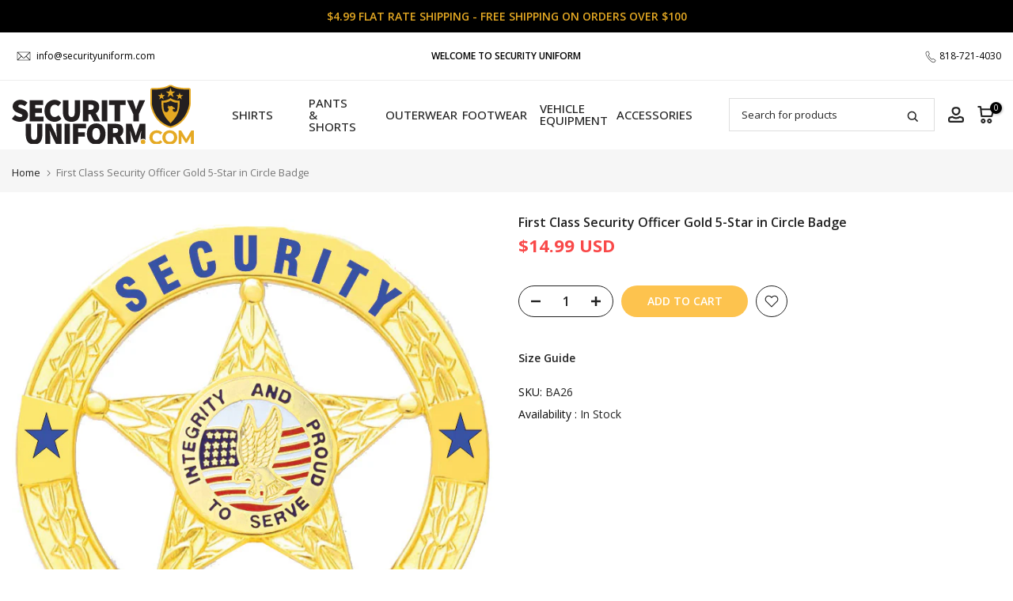

--- FILE ---
content_type: text/css
request_url: https://securityuniform.com/cdn/shop/t/2/assets/colors.css?v=164880255268242918271745343630
body_size: 1040
content:
.bg_color_white-and-black.lazyloadt4sed{background-image:url(/cdn/shop/files/Black-and-White.png?crop=center&height=100&v=1687291769&width=100)}.bg_color_royal-blue-and-black.lazyloadt4sed{background-image:url(/cdn/shop/files/Royal-Blue-and-Black.png?crop=center&height=100&v=1687291846&width=100)}.bg_color_royal-blue-and-navy-blue.lazyloadt4sed{background-image:url(/cdn/shop/files/Royal-Blue-and-Navy-Blue.png?crop=center&height=100&v=1687292007&width=100)}.bg_color_lime-green-and-black.lazyloadt4sed{background-image:url(/cdn/shop/files/Lime-Green-and-Black.png?crop=center&height=100&v=1687292056&width=100)}.bg_color_yellow-and-black.lazyloadt4sed{background-image:url(/cdn/shop/files/Yellow-and-Black.png?crop=center&height=100&v=1687292103&width=100)}.bg_color_yellow-and-navy-blue.lazyloadt4sed{background-image:url(/cdn/shop/files/Yellow-and-Navy-Blue.png?crop=center&height=100&v=1687292136&width=100)}.bg_color_black-with-white-id.lazyloadt4sed{background-image:url(/cdn/shop/files/Black-with-White-ID.png?crop=center&height=100&v=1687292442&width=100)}.bg_color_white-with-black-id.lazyloadt4sed{background-image:url(/cdn/shop/files/White-with-Black-ID_584a9840-e4e6-4fe0-bf48-840143ccb518.png?crop=center&height=100&v=1687292568&width=100)}.bg_color_black-with-gold-id.lazyloadt4sed{background-image:url(/cdn/shop/files/Black-with-Gold-ID.png?crop=center&height=100&v=1687293031&width=100)}.bg_color_navy-blue-with-white-id.lazyloadt4sed{background-image:url(/cdn/shop/files/Navy-Blue-with-White-ID.png?crop=center&height=100&v=1687293031&width=100)}.bg_color_navy-blue-with-gold-id.lazyloadt4sed{background-image:url(/cdn/shop/files/Navy-Blue-with-Gold-ID.png?crop=center&height=100&v=1687293031&width=100)}.bg_color_heather-gray-and-black-id.lazyloadt4sed{background-image:url(/cdn/shop/files/Heather-Gray-and-Black-ID.png?crop=center&height=100&v=1687293031&width=100)}.bg_color_yellow-with-black-id.lazyloadt4sed{background-image:url(/cdn/shop/files/Yellow-with-Black-ID.png?crop=center&height=100&v=1687293031&width=100)}.bg_color_red-and-blue.lazyloadt4sed{background-image:url(/cdn/shop/files/Red-and-Blue.png?crop=center&height=100&v=1687293769&width=100)}.bg_color_black-collar-with-white-id.lazyloadt4sed{background-image:url(/cdn/shop/files/Black-Collar-with-White-ID.png?crop=center&height=100&v=1687302760&width=100)}.bg_color_grey-black-id.lazyloadt4sed{background-image:url(/cdn/shop/files/Gray-Black-ID.png?crop=center&height=100&v=1687303664&width=100)}.bg_color_sky-blue-with-black-text.lazyloadt4sed{background-image:url(/cdn/shop/files/Sky-Blue-with-Black-Text.png?crop=center&height=100&v=1687303739&width=100)}.bg_color_dark-gray-and-black.lazyloadt4sed{background-image:url(/cdn/shop/files/Dark-Gray-and-Black.png?crop=center&height=100&v=1687384570&width=100)}.bg_color_light-blue-and-black.lazyloadt4sed{background-image:url(/cdn/shop/files/Light-Blue-and-Black.png?crop=center&height=100&v=1687384570&width=100)}.bg_color_light-gray-and-black.lazyloadt4sed{background-image:url(/cdn/shop/files/Light-Gray-and-Black.png?crop=center&height=100&v=1687384570&width=100)}.bg_color_tan-and-brown.lazyloadt4sed{background-image:url(/cdn/shop/files/Tan-and-Brown.png?crop=center&height=100&v=1687384570&width=100)}.bg_color_white-and-navy-blue.lazyloadt4sed{background-image:url(/cdn/shop/files/White-and-Navy-Blue.png?crop=center&height=100&v=1687384570&width=100)}.bg_color_dark-navy-hv-yellow.lazyloadt4sed{background-image:url(/cdn/shop/files/Dark-Navy-HV-Yellow.png?crop=center&height=100&v=1691190863&width=100)}.bg_color_gray-with-black-id.lazyloadt4sed{background-image:url(/cdn/shop/files/Gray-Black-ID_0bc66534-0d7c-4db4-b2e1-abdc349c2743.png?crop=center&height=100&v=1691191401&width=100)}.bg_color_green-with-black-id.lazyloadt4sed{background-image:url(/cdn/shop/files/Green-with-Black-ID.png?crop=center&height=100&v=1691191542&width=100)}.bg_color_red-w-black-id.lazyloadt4sed{background-image:url(/cdn/shop/files/Red-w-Black-ID.png?crop=center&height=100&v=1691191645&width=100)}.bg_color_kelly-w-black-id.lazyloadt4sed{background-image:url(/cdn/shop/files/Kelly-w-Black-ID.png?crop=center&height=100&v=1691191725&width=100)}.bg_color_safety-green-with-black-id.lazyloadt4sed{background-image:url(/cdn/shop/files/Safety-Green-with-Black-ID.png?crop=center&height=100&v=1691192034&width=100)}.bg_color_forest-green-with-security-white-id.lazyloadt4sed{background-image:url(/cdn/shop/files/Forest-Green-with-Security-White-ID.png?crop=center&height=100&v=1691192148&width=100)}.bg_color_kelly-with-white-id.lazyloadt4sed{background-image:url(/cdn/shop/files/Kelly-with-White-ID.png?crop=center&height=100&v=1691192208&width=100)}.bg_color_lime-with-black-id.lazyloadt4sed{background-image:url(/cdn/shop/files/Lime-with-Black-ID.png?crop=center&height=100&v=1691192499&width=100)}.bg_color_red-with-white-id.lazyloadt4sed{background-image:url(/cdn/shop/files/Red-with-White-ID.png?crop=center&height=100&v=1691192540&width=100)}.bg_color_safari-green-with-security-black-id.lazyloadt4sed{background-image:url(/cdn/shop/files/Safari-Green-with-Security-Black-ID.png?crop=center&height=100&v=1691192599&width=100)}.bg_color_sand-with-security-black-id.lazyloadt4sed{background-image:url(/cdn/shop/files/Sand-with-Security-Black-ID.png?crop=center&height=100&v=1691192680&width=100)}.bg_color_turquoise-with-black-id.lazyloadt4sed{background-image:url(/cdn/shop/files/Turquoise-with-Black-ID.png?crop=center&height=100&v=1691192736&width=100)}.bg_color_black-with-white-text.lazyloadt4sed{background-image:url(/cdn/shop/files/Black-with-White-Text.png?crop=center&height=100&v=1691192934&width=100)}.bg_color_white-and-black-id.lazyloadt4sed{background-image:url(/cdn/shop/files/White-and-Black-ID_f85b93b0-c534-4efc-9eff-f7c5eb8657fb.png?crop=center&height=100&v=1691193065&width=100)}.bg_color_sky-with-black-id.lazyloadt4sed{background-image:url(/cdn/shop/files/Sky-with-Black-ID.png?crop=center&height=100&v=1691193171&width=100)}.bg_color_light-gray-with-white-id.lazyloadt4sed{background-image:url(/cdn/shop/files/Light-Gray-with-White-ID.png?crop=center&height=100&v=1691193428&width=100)}.bg_color_royal-blue-with-white-id.lazyloadt4sed{background-image:url(/cdn/shop/files/Royal-Blue-with-White-ID.png?crop=center&height=100&v=1691193470&width=100)}.bg_color_dark-gray-with-white-id.lazyloadt4sed{background-image:url(/cdn/shop/files/Dark-Gray-with-White-ID.png?crop=center&height=100&v=1691193511&width=100)}.bg_color_dark-gray-with-gold-id.lazyloadt4sed{background-image:url(/cdn/shop/files/Dark-Gray-with-Gold-ID.png?crop=center&height=100&v=1691193558&width=100)}.bg_color_green-with-gold-id.lazyloadt4sed{background-image:url(/cdn/shop/files/Green-with-Gold-ID.png?crop=center&height=100&v=1691438571&width=100)}.bg_color_green-with-white-id.lazyloadt4sed{background-image:url(/cdn/shop/files/Green-with-White-ID.png?crop=center&height=100&v=1691438616&width=100)}.bg_color_orange-with-black-id.lazyloadt4sed{background-image:url(/cdn/shop/files/Orange-with-Black-ID.png?crop=center&height=100&v=1691438681&width=100)}.bg_color_black-with-reflective-id.lazyloadt4sed{background-image:url(/cdn/shop/files/Black-with-Reflective-ID.png?crop=center&height=100&v=1704412362&width=100)}.bg_color_navy-and-gold-id.lazyloadt4sed{background-image:url(/cdn/shop/files/Navy-Blue-with-Gold-ID_5a2f22cf-cc29-4924-98b1-cadfffd8955a.png?crop=center&height=100&v=1704414740&width=100)}.bg_color_sand-w-black-id.lazyloadt4sed{background-image:url(/cdn/shop/files/Sand-w-Black-ID.png?crop=center&height=100&v=1704415104&width=100)}.bg_color_white-and-black.lazyloadt4sed{background-image:url(/cdn/shop/files/Black-and-White.png?crop=center&height=100&v=1687291769&width=100)}.bg_color_royal-blue-and-black.lazyloadt4sed{background-image:url(/cdn/shop/files/Royal-Blue-and-Black.png?crop=center&height=100&v=1687291846&width=100)}.bg_color_royal-blue-and-navy-blue.lazyloadt4sed{background-image:url(/cdn/shop/files/Royal-Blue-and-Navy-Blue.png?crop=center&height=100&v=1687292007&width=100)}.bg_color_lime-green-and-black.lazyloadt4sed{background-image:url(/cdn/shop/files/Lime-Green-and-Black.png?crop=center&height=100&v=1687292056&width=100)}.bg_color_yellow-and-black.lazyloadt4sed{background-image:url(/cdn/shop/files/Yellow-and-Black.png?crop=center&height=100&v=1687292103&width=100)}.bg_color_yellow-and-navy-blue.lazyloadt4sed{background-image:url(/cdn/shop/files/Yellow-and-Navy-Blue.png?crop=center&height=100&v=1687292136&width=100)}.bg_color_black-with-white-id.lazyloadt4sed{background-image:url(/cdn/shop/files/Black-with-White-ID.png?crop=center&height=100&v=1687292442&width=100)}.bg_color_white-with-black-id.lazyloadt4sed{background-image:url(/cdn/shop/files/White-with-Black-ID_584a9840-e4e6-4fe0-bf48-840143ccb518.png?crop=center&height=100&v=1687292568&width=100)}.bg_color_black-with-gold-id.lazyloadt4sed{background-image:url(/cdn/shop/files/Black-with-Gold-ID.png?crop=center&height=100&v=1687293031&width=100)}.bg_color_navy-blue-with-white-id.lazyloadt4sed{background-image:url(/cdn/shop/files/Navy-Blue-with-White-ID.png?crop=center&height=100&v=1687293031&width=100)}.bg_color_navy-blue-with-gold-id.lazyloadt4sed{background-image:url(/cdn/shop/files/Navy-Blue-with-Gold-ID.png?crop=center&height=100&v=1687293031&width=100)}.bg_color_heather-gray-and-black-id.lazyloadt4sed{background-image:url(/cdn/shop/files/Heather-Gray-and-Black-ID.png?crop=center&height=100&v=1687293031&width=100)}.bg_color_yellow-with-black-id.lazyloadt4sed{background-image:url(/cdn/shop/files/Yellow-with-Black-ID.png?crop=center&height=100&v=1687293031&width=100)}.bg_color_red-and-blue.lazyloadt4sed{background-image:url(/cdn/shop/files/Red-and-Blue.png?crop=center&height=100&v=1687293769&width=100)}.bg_color_black-collar-with-white-id.lazyloadt4sed{background-image:url(/cdn/shop/files/Black-Collar-with-White-ID.png?crop=center&height=100&v=1687302760&width=100)}.bg_color_grey-black-id.lazyloadt4sed{background-image:url(/cdn/shop/files/Gray-Black-ID.png?crop=center&height=100&v=1687303664&width=100)}.bg_color_sky-blue-with-black-text.lazyloadt4sed{background-image:url(/cdn/shop/files/Sky-Blue-with-Black-Text.png?crop=center&height=100&v=1687303739&width=100)}.bg_color_dark-gray-and-black.lazyloadt4sed{background-image:url(/cdn/shop/files/Dark-Gray-and-Black.png?crop=center&height=100&v=1687384570&width=100)}.bg_color_light-blue-and-black.lazyloadt4sed{background-image:url(/cdn/shop/files/Light-Blue-and-Black.png?crop=center&height=100&v=1687384570&width=100)}.bg_color_light-gray-and-black.lazyloadt4sed{background-image:url(/cdn/shop/files/Light-Gray-and-Black.png?crop=center&height=100&v=1687384570&width=100)}.bg_color_tan-and-brown.lazyloadt4sed{background-image:url(/cdn/shop/files/Tan-and-Brown.png?crop=center&height=100&v=1687384570&width=100)}.bg_color_white-and-navy-blue.lazyloadt4sed{background-image:url(/cdn/shop/files/White-and-Navy-Blue.png?crop=center&height=100&v=1687384570&width=100)}.bg_color_dark-navy-hv-yellow.lazyloadt4sed{background-image:url(/cdn/shop/files/Dark-Navy-HV-Yellow.png?crop=center&height=100&v=1691190863&width=100)}.bg_color_gray-with-black-id.lazyloadt4sed{background-image:url(/cdn/shop/files/Gray-Black-ID_0bc66534-0d7c-4db4-b2e1-abdc349c2743.png?crop=center&height=100&v=1691191401&width=100)}.bg_color_green-with-black-id.lazyloadt4sed{background-image:url(/cdn/shop/files/Green-with-Black-ID.png?crop=center&height=100&v=1691191542&width=100)}.bg_color_red-w-black-id.lazyloadt4sed{background-image:url(/cdn/shop/files/Red-w-Black-ID.png?crop=center&height=100&v=1691191645&width=100)}.bg_color_kelly-w-black-id.lazyloadt4sed{background-image:url(/cdn/shop/files/Kelly-w-Black-ID.png?crop=center&height=100&v=1691191725&width=100)}.bg_color_safety-green-with-black-id.lazyloadt4sed{background-image:url(/cdn/shop/files/Safety-Green-with-Black-ID.png?crop=center&height=100&v=1691192034&width=100)}.bg_color_forest-green-with-security-white-id.lazyloadt4sed{background-image:url(/cdn/shop/files/Forest-Green-with-Security-White-ID.png?crop=center&height=100&v=1691192148&width=100)}.bg_color_kelly-with-white-id.lazyloadt4sed{background-image:url(/cdn/shop/files/Kelly-with-White-ID.png?crop=center&height=100&v=1691192208&width=100)}.bg_color_lime-with-black-id.lazyloadt4sed{background-image:url(/cdn/shop/files/Lime-with-Black-ID.png?crop=center&height=100&v=1691192499&width=100)}.bg_color_red-with-white-id.lazyloadt4sed{background-image:url(/cdn/shop/files/Red-with-White-ID.png?crop=center&height=100&v=1691192540&width=100)}.bg_color_safari-green-with-security-black-id.lazyloadt4sed{background-image:url(/cdn/shop/files/Safari-Green-with-Security-Black-ID.png?crop=center&height=100&v=1691192599&width=100)}.bg_color_sand-with-security-black-id.lazyloadt4sed{background-image:url(/cdn/shop/files/Sand-with-Security-Black-ID.png?crop=center&height=100&v=1691192680&width=100)}.bg_color_turquoise-with-black-id.lazyloadt4sed{background-image:url(/cdn/shop/files/Turquoise-with-Black-ID.png?crop=center&height=100&v=1691192736&width=100)}.bg_color_black-with-white-text.lazyloadt4sed{background-image:url(/cdn/shop/files/Black-with-White-Text.png?crop=center&height=100&v=1691192934&width=100)}.bg_color_white-and-black-id.lazyloadt4sed{background-image:url(/cdn/shop/files/White-and-Black-ID_f85b93b0-c534-4efc-9eff-f7c5eb8657fb.png?crop=center&height=100&v=1691193065&width=100)}.bg_color_sky-with-black-id.lazyloadt4sed{background-image:url(/cdn/shop/files/Sky-with-Black-ID.png?crop=center&height=100&v=1691193171&width=100)}.bg_color_light-gray-with-white-id.lazyloadt4sed{background-image:url(/cdn/shop/files/Light-Gray-with-White-ID.png?crop=center&height=100&v=1691193428&width=100)}.bg_color_royal-blue-with-white-id.lazyloadt4sed{background-image:url(/cdn/shop/files/Royal-Blue-with-White-ID.png?crop=center&height=100&v=1691193470&width=100)}.bg_color_dark-gray-with-white-id.lazyloadt4sed{background-image:url(/cdn/shop/files/Dark-Gray-with-White-ID.png?crop=center&height=100&v=1691193511&width=100)}.bg_color_dark-gray-with-gold-id.lazyloadt4sed{background-image:url(/cdn/shop/files/Dark-Gray-with-Gold-ID.png?crop=center&height=100&v=1691193558&width=100)}.bg_color_green-with-gold-id.lazyloadt4sed{background-image:url(/cdn/shop/files/Green-with-Gold-ID.png?crop=center&height=100&v=1691438571&width=100)}.bg_color_green-with-white-id.lazyloadt4sed{background-image:url(/cdn/shop/files/Green-with-White-ID.png?crop=center&height=100&v=1691438616&width=100)}.bg_color_orange-with-black-id.lazyloadt4sed{background-image:url(/cdn/shop/files/Orange-with-Black-ID.png?crop=center&height=100&v=1691438681&width=100)}.bg_color_black-with-reflective-id.lazyloadt4sed{background-image:url(/cdn/shop/files/Black-with-Reflective-ID.png?crop=center&height=100&v=1704412362&width=100)}.bg_color_navy-and-gold-id.lazyloadt4sed{background-image:url(/cdn/shop/files/Navy-Blue-with-Gold-ID_5a2f22cf-cc29-4924-98b1-cadfffd8955a.png?crop=center&height=100&v=1704414740&width=100)}.bg_color_sand-w-black-id.lazyloadt4sed{background-image:url(/cdn/shop/files/Sand-w-Black-ID.png?crop=center&height=100&v=1704415104&width=100)}.bg_color_navy-with-white-id.lazyloadt4sed{background-image:url(/cdn/shop/files/Navy-with-White-ID.png?crop=center&height=100&v=1729206650&width=100)}/*! Code css #t4s_custom_color */.bg_color_lime-green-and-dark-navy{background-image:linear-gradient(90deg,#beff00 50%,#1b2d78 51%)}.t4s_lb_menu_hot{background-color:#ff1010;color:#fff}.bg_color_light-blue{--t4s-bg-color: #72c7f7}.bg_color_dark-gray{--t4s-bg-color: #696969}.bg_color_dark-navy{--t4s-bg-color: #213070}.bg_color_light-gray{--t4s-bg-color: #a1a1a1}.bg_color_french-blue{--t4s-bg-color: #7895be}.bg_color_white-and-black.lazyloadt4sed{background-image:url(/cdn/shop/files/Black-and-White.png?crop=center&height=100&v=1687291769&width=100)}.bg_color_royal-blue-and-black.lazyloadt4sed{background-image:url(/cdn/shop/files/Royal-Blue-and-Black.png?crop=center&height=100&v=1687291846&width=100)}.bg_color_royal-blue-and-navy-blue.lazyloadt4sed{background-image:url(/cdn/shop/files/Royal-Blue-and-Navy-Blue.png?crop=center&height=100&v=1687292007&width=100)}.bg_color_lime-green-and-black.lazyloadt4sed{background-image:url(/cdn/shop/files/Lime-Green-and-Black.png?crop=center&height=100&v=1687292056&width=100)}.bg_color_yellow-and-black.lazyloadt4sed{background-image:url(/cdn/shop/files/Yellow-and-Black.png?crop=center&height=100&v=1687292103&width=100)}.bg_color_yellow-and-navy-blue.lazyloadt4sed{background-image:url(/cdn/shop/files/Yellow-and-Navy-Blue.png?crop=center&height=100&v=1687292136&width=100)}.bg_color_black-with-white-id.lazyloadt4sed{background-image:url(/cdn/shop/files/Black-with-White-ID.png?crop=center&height=100&v=1687292442&width=100)}.bg_color_white-with-black-id.lazyloadt4sed{background-image:url(/cdn/shop/files/White-with-Black-ID_584a9840-e4e6-4fe0-bf48-840143ccb518.png?crop=center&height=100&v=1687292568&width=100)}.bg_color_black-with-gold-id.lazyloadt4sed{background-image:url(/cdn/shop/files/Black-with-Gold-ID.png?crop=center&height=100&v=1687293031&width=100)}.bg_color_navy-blue-with-white-id.lazyloadt4sed{background-image:url(/cdn/shop/files/Navy-Blue-with-White-ID.png?crop=center&height=100&v=1687293031&width=100)}.bg_color_navy-blue-with-gold-id.lazyloadt4sed{background-image:url(/cdn/shop/files/Navy-Blue-with-Gold-ID.png?crop=center&height=100&v=1687293031&width=100)}.bg_color_heather-gray-and-black-id.lazyloadt4sed{background-image:url(/cdn/shop/files/Heather-Gray-and-Black-ID.png?crop=center&height=100&v=1687293031&width=100)}.bg_color_yellow-with-black-id.lazyloadt4sed{background-image:url(/cdn/shop/files/Yellow-with-Black-ID.png?crop=center&height=100&v=1687293031&width=100)}.bg_color_forest-green{--t4s-bg-color: #2d6939}.bg_color_red-and-blue.lazyloadt4sed{background-image:url(/cdn/shop/files/Red-and-Blue.png?crop=center&height=100&v=1687293769&width=100)}.bg_color_blue{--t4s-bg-color: #003dff}.bg_color_green{--t4s-bg-color: #278f29}.bg_color_amber{--t4s-bg-color: #ffce00}.bg_color_black-collar-with-white-id.lazyloadt4sed{background-image:url(/cdn/shop/files/Black-Collar-with-White-ID.png?crop=center&height=100&v=1687302760&width=100)}.bg_color_grey-black-id.lazyloadt4sed{background-image:url(/cdn/shop/files/Gray-Black-ID.png?crop=center&height=100&v=1687303664&width=100)}.bg_color_sky-blue-with-black-text.lazyloadt4sed{background-image:url(/cdn/shop/files/Sky-Blue-with-Black-Text.png?crop=center&height=100&v=1687303739&width=100)}.bg_color_border-green{--t4s-bg-color: #3c513e}.bg_color_medium-blue{--t4s-bg-color: #3d61a8}.bg_color_navy-blue{--t4s-bg-color: #20276d}.bg_color_french-blue-nj{--t4s-bg-color: #61899c}.bg_color_dark-gray-and-black.lazyloadt4sed{background-image:url(/cdn/shop/files/Dark-Gray-and-Black.png?crop=center&height=100&v=1687384570&width=100)}.bg_color_light-blue-and-black.lazyloadt4sed{background-image:url(/cdn/shop/files/Light-Blue-and-Black.png?crop=center&height=100&v=1687384570&width=100)}.bg_color_light-gray-and-black.lazyloadt4sed{background-image:url(/cdn/shop/files/Light-Gray-and-Black.png?crop=center&height=100&v=1687384570&width=100)}.bg_color_tan-and-brown.lazyloadt4sed{background-image:url(/cdn/shop/files/Tan-and-Brown.png?crop=center&height=100&v=1687384570&width=100)}.bg_color_white-and-navy-blue.lazyloadt4sed{background-image:url(/cdn/shop/files/White-and-Navy-Blue.png?crop=center&height=100&v=1687384570&width=100)}.bg_color_tdu-green{--t4s-bg-color: #476233}.bg_color_burgundy{--t4s-bg-color: #660c1d}.bg_color_dark-grey{--t4s-bg-color: #5a5a5a}.bg_color_hot-pink{--t4s-bg-color: #ee2ac9}.bg_color_lilac{--t4s-bg-color: #dba5e5}.bg_color_off-white{--t4s-bg-color: #f9f9f9}.bg_color_royal-blue{--t4s-bg-color: #360cff}.bg_color_olive-green{--t4s-bg-color: #6d712e}.bg_color_dark-green{--t4s-bg-color: #43623b}.bg_color_dark-navy-hv-yellow.lazyloadt4sed{background-image:url(/cdn/shop/files/Dark-Navy-HV-Yellow.png?crop=center&height=100&v=1691190863&width=100)}.bg_color_dark-navy-white{background-image:linear-gradient(90deg,#102d49 50%,#fff 50%)}.bg_color_dark-navy-royal{background-image:linear-gradient(90deg,#152172 48%,#2b0dfd 50%)}.bg_color_gray-with-black-id.lazyloadt4sed{background-image:url(/cdn/shop/files/Gray-Black-ID_0bc66534-0d7c-4db4-b2e1-abdc349c2743.png?crop=center&height=100&v=1691191401&width=100)}.bg_color_green-with-black-id.lazyloadt4sed{background-image:url(/cdn/shop/files/Green-with-Black-ID.png?crop=center&height=100&v=1691191542&width=100)}.bg_color_red-w-black-id.lazyloadt4sed{background-image:url(/cdn/shop/files/Red-w-Black-ID.png?crop=center&height=100&v=1691191645&width=100)}.bg_color_kelly-w-black-id.lazyloadt4sed{background-image:url(/cdn/shop/files/Kelly-w-Black-ID.png?crop=center&height=100&v=1691191725&width=100)}.bg_color_safety-green-with-black-id.lazyloadt4sed{background-image:url(/cdn/shop/files/Safety-Green-with-Black-ID.png?crop=center&height=100&v=1691192034&width=100)}.bg_color_forest-green-with-security-white-id.lazyloadt4sed{background-image:url(/cdn/shop/files/Forest-Green-with-Security-White-ID.png?crop=center&height=100&v=1691192148&width=100)}.bg_color_kelly-with-white-id.lazyloadt4sed{background-image:url(/cdn/shop/files/Kelly-with-White-ID.png?crop=center&height=100&v=1691192208&width=100)}.bg_color_lime-with-black-id.lazyloadt4sed{background-image:url(/cdn/shop/files/Lime-with-Black-ID.png?crop=center&height=100&v=1691192499&width=100)}.bg_color_red-with-white-id.lazyloadt4sed{background-image:url(/cdn/shop/files/Red-with-White-ID.png?crop=center&height=100&v=1691192540&width=100)}.bg_color_safari-green-with-security-black-id.lazyloadt4sed{background-image:url(/cdn/shop/files/Safari-Green-with-Security-Black-ID.png?crop=center&height=100&v=1691192599&width=100)}.bg_color_sand-with-security-black-id.lazyloadt4sed{background-image:url(/cdn/shop/files/Sand-with-Security-Black-ID.png?crop=center&height=100&v=1691192680&width=100)}.bg_color_turquoise-with-black-id.lazyloadt4sed{background-image:url(/cdn/shop/files/Turquoise-with-Black-ID.png?crop=center&height=100&v=1691192736&width=100)}.bg_color_black-with-white-text.lazyloadt4sed{background-image:url(/cdn/shop/files/Black-with-White-Text.png?crop=center&height=100&v=1691192934&width=100)}.bg_color_white-and-black-id.lazyloadt4sed{background-image:url(/cdn/shop/files/White-and-Black-ID_f85b93b0-c534-4efc-9eff-f7c5eb8657fb.png?crop=center&height=100&v=1691193065&width=100)}.bg_color_sky-with-black-id.lazyloadt4sed{background-image:url(/cdn/shop/files/Sky-with-Black-ID.png?crop=center&height=100&v=1691193171&width=100)}.bg_color_black-and-white{background-image:linear-gradient(90deg,#000 50%,#fff 51%)}.bg_color_light-gray-with-white-id.lazyloadt4sed{background-image:url(/cdn/shop/files/Light-Gray-with-White-ID.png?crop=center&height=100&v=1691193428&width=100)}.bg_color_royal-blue-with-white-id.lazyloadt4sed{background-image:url(/cdn/shop/files/Royal-Blue-with-White-ID.png?crop=center&height=100&v=1691193470&width=100)}.bg_color_dark-gray-with-white-id.lazyloadt4sed{background-image:url(/cdn/shop/files/Dark-Gray-with-White-ID.png?crop=center&height=100&v=1691193511&width=100)}.bg_color_dark-gray-with-gold-id.lazyloadt4sed{background-image:url(/cdn/shop/files/Dark-Gray-with-Gold-ID.png?crop=center&height=100&v=1691193558&width=100)}.bg_color_sky-blue{--t4s-bg-color: #87ceeb}.bg_color_black-and-gold{background-image:linear-gradient(90deg,#000 50%,#ffc600 51%)}.bg_color_heather-gray-and-black{background-image:linear-gradient(90deg,silver 50%,#000 51%)}.bg_color_sky-blue-and-black{background-image:linear-gradient(90deg,#87ceeb 50%,#000 51%)}.bg_color_navy-blue-and-white{background-image:linear-gradient(90deg,navy 50%,#7f48b0 50%,#fff 51%)}.bg_color_navy-blue-and-gold{background-image:linear-gradient(90deg,navy 50%,#ffc600 51%)}.bg_color_green-with-gold-id.lazyloadt4sed{background-image:url(/cdn/shop/files/Green-with-Gold-ID.png?crop=center&height=100&v=1691438571&width=100)}.bg_color_green-with-white-id.lazyloadt4sed{background-image:url(/cdn/shop/files/Green-with-White-ID.png?crop=center&height=100&v=1691438616&width=100)}.bg_color_orange-with-black-id.lazyloadt4sed{background-image:url(/cdn/shop/files/Orange-with-Black-ID.png?crop=center&height=100&v=1691438681&width=100)}.bg_color_lime-green-and-red{background-image:linear-gradient(90deg,#b9ff00 50%,#e20000 51%)}.bg_color_lime-green-and-royal-blue{background-image:linear-gradient(90deg,#b9ff00 50%,#002dba 51%)}.bg_color_lime-green-and-navy-blue{background-image:linear-gradient(90deg,#b9ff00 50%,navy 51%)}.bg_color_black-id{--t4s-bg-color: #000000}.bg_color_gray-id{--t4s-bg-color: #a3a3a3}.bg_color_amber-and-green{--t4s-bg-color: rgba(0,0,0,0);background-image:linear-gradient(90deg,#ffbf00 50%,#17b344 51%)}.bg_color_amber-and-white{--t4s-bg-color: rgba(0,0,0,0);background-image:linear-gradient(90deg,#ffbf00 50%,#fff 51%)}.bg_color_forest-camouflage{--t4s-bg-color: #3e6f47}.bg_color_military-forest-camouflage{--t4s-bg-color: #3c5240}.bg_color_kelly-green{--t4s-bg-color: #4cbb17}.bg_color_safety-green{--t4s-bg-color: #8eff00}.bg_color_safety-yellow{--t4s-bg-color: #caff00}.bg_color_black-and-gray{background-image:linear-gradient(90deg,#000 50%,#aaa 51%)}.bg_color_od-green{--t4s-bg-color: #556b2f}.bg_color_gold-and-black{background-image:linear-gradient(90deg,#ffc600 50%,#000 51%)}.bg_color_white-on-black{background-image:linear-gradient(90deg,#fff 50%,#000 51%)}.bg_color_blue-and-white{background-image:linear-gradient(90deg,#1a2a60 50%,#fff 51%)}.bg_color_navy-blue-and-gray{background-image:linear-gradient(90deg,#091021 48%,#a9a9a9 49%)}.bg_color_red-and-navy{background-image:linear-gradient(90deg,#e20000 49%,#0d2e6a 50%)}.bg_color_navy-and-navy{--t4s-bg-color: #00347d}.bg_color_black-with-reflective-id.lazyloadt4sed{background-image:url(/cdn/shop/files/Black-with-Reflective-ID.png?crop=center&height=100&v=1704412362&width=100)}.bg_color_red-and-black{background-image:linear-gradient(90deg,#ea0101 49%,#000 50%)}.bg_color_light-navy-blue{--t4s-bg-color: #39598f}.bg_color_chrome{--t4s-bg-color: #a8a9ad}.bg_color_oxidized{--t4s-bg-color: #636363}.bg_color_silver{--t4s-bg-color: #c1c1c1}.bg_color_navy-and-gold-id.lazyloadt4sed{background-image:url(/cdn/shop/files/Navy-Blue-with-Gold-ID_5a2f22cf-cc29-4924-98b1-cadfffd8955a.png?crop=center&height=100&v=1704414740&width=100)}.bg_color_cool-white{--t4s-bg-color: #f3f8ff}.bg_color_silver-tan{--t4s-bg-color: #dad4bf}.bg_color_heather-gray{--t4s-bg-color: #bcbcbc}.bg_color_sand{--t4s-bg-color: #cfc2a1}.bg_color_sand-w-black-id.lazyloadt4sed{background-image:url(/cdn/shop/files/Sand-w-Black-ID.png?crop=center&height=100&v=1704415104&width=100)}.bg_color_coyote{--t4s-bg-color: #98834b}.bg_color_navy-with-white-id.lazyloadt4sed{background-image:url(/cdn/shop/files/Navy-with-White-ID.png?crop=center&height=100&v=1729206650&width=100)}
/*# sourceMappingURL=/cdn/shop/t/2/assets/colors.css.map?v=164880255268242918271745343630 */


--- FILE ---
content_type: text/javascript
request_url: https://securityuniform.com/cdn/shop/t/2/assets/product-custom-options.js?v=170292440387204276771743004655
body_size: 1903
content:
jQuery(function($){"use strict";console.log("custom js...");let chestPatchAmount=0,leftChestPatchAmount=0,rightChestPatchAmount=0,backPatchAmount=0,shoulderPatchAmount=0,leftShoulderPatchAmount=0,rightShoulderPatchAmount=0,totalExtraAmount=0,stockBadgeEngraving=!1,hemming=!1,striping=!1;const shopifyProductData=JSON.parse($("shopify-payment-terms").attr("shopify-meta")),currentVariantID=JSON.parse($("shopify-payment-terms").attr("variant-id"));console.log("Shopify Product Data",shopifyProductData);const currentProduct=shopifyProductData.variants.find(i=>i.id==currentVariantID);console.log("Current Product",currentProduct);let baseProductCost=currentProduct.full_price;console.log("Base product cost",baseProductCost),baseProductCost=baseProductCost.split(" USD")[0],baseProductCost=Number(baseProductCost.replace("$","").trim()),console.log("Base product cost",baseProductCost),new MutationObserver(function(){const newVariantID=$("shopify-payment-terms").attr("variant-id");console.log("observed",newVariantID);const newProduct=shopifyProductData.variants.find(i=>i.id==newVariantID);baseProductCost=Number(newProduct.full_price.replace("$","")),recalculatePrice()}).observe($("shopify-payment-terms")[0],{attributes:!0}),$("#engrave-stock-badge").on("keyup",function(e){const val=$("#engrave-stock-badge").val();console.log(val),val.length>0?(stockBadgeEngraving=!0,totalExtraAmount=7.99,recalculatePrice()):(stockBadgeEngraving=!1,totalExtraAmount=0,recalculatePrice())}),$(document).on("change","#add-patches-to-shirt",function(event){resetValues(),$(this).val()=="Yes"?($(document).find(".patchesLevel1").removeClass("hidden"),$(document).find(".patchesLevel1").removeClass("hidden"),$(document).find("#tailoring-requires-additional-days").prop("checked",!0)):($(document).find(".patchesLevel1").addClass("hidden"),$(document).find("#tailoring-requires-additional-days").prop("checked",!1))}),$(document).on("change","#add-patches-on-chest",function(event){const target=$(this).find(":selected").data("target");chestPatchAmount=$(this).find(":selected").data("amount"),$(document).find(".left-chest-patch").find("input:radio").prop("checked",!1),$(document).find(".right-chest-patch").find("input:radio").prop("checked",!1),$(".left-chest-patch").find(".u4a-patch-value").text(""),leftChestPatchAmount=0,$(".right-chest-patch").find(".u4a-patch-value").text(""),rightChestPatchAmount=0,target=="left-chest-patch"?($(document).find(".left-chest-patch").removeClass("hidden"),$(document).find(".right-chest-patch").addClass("hidden")):target=="right-chest-patch"?($(document).find(".right-chest-patch").removeClass("hidden"),$(document).find(".left-chest-patch").addClass("hidden")):target=="left-right-chest-patch"?($(document).find(".right-chest-patch").removeClass("hidden"),$(document).find(".left-chest-patch").removeClass("hidden")):($(document).find(".right-chest-patch").addClass("hidden"),$(document).find(".left-chest-patch").addClass("hidden"))}),$(document).on("change","#add-patches-on-shoulders",function(event){const target=$(this).find(":selected").data("target");shoulderPatchAmount=$(this).find(":selected").data("amount"),$(document).find(".left-shoulder-patch").find("input:radio").prop("checked",!1),$(document).find(".right-shoulder-patch").find("input:radio").prop("checked",!1),$(".left-shoulder-patch").find(".u4a-patch-value").text(""),$(".right-shoulder-patch").find(".u4a-patch-value").text(""),leftShoulderPatchAmount=0,rightShoulderPatchAmount=0,target=="left-shoulder-patch"?($(document).find(".left-shoulder-patch").removeClass("hidden"),$(document).find(".right-shoulder-patch").addClass("hidden")):target=="right-shoulder-patch"?($(document).find(".right-shoulder-patch").removeClass("hidden"),$(document).find(".left-shoulder-patch").addClass("hidden")):target=="left-right-shoulder-patch"?($(document).find(".right-shoulder-patch").removeClass("hidden"),$(document).find(".left-shoulder-patch").removeClass("hidden")):($(document).find(".right-shoulder-patch").addClass("hidden"),$(document).find(".left-shoulder-patch").addClass("hidden"))}),$(document).on("change","#add-patches-on-back",function(event){const target=$(this).find(":selected").data("target");chestPatchAmount=$(this).find(":selected").data("amount"),$(document).find(".back-patch").find("input:radio").prop("checked",!1),$(".back-patch").find(".u4a-patch-value").text(""),backPatchAmount=0,target=="back-patch"&&$(document).find(".back-patch").removeClass("hidden")});function recalculatePrice(){const newPrice=chestPatchAmount+leftChestPatchAmount+rightChestPatchAmount+backPatchAmount+shoulderPatchAmount+leftShoulderPatchAmount+rightShoulderPatchAmount+totalExtraAmount+baseProductCost;$(".t4s-product-price").html("$"+newPrice.toFixed(2)+" USD")}$(document).on("change","#select-hemming-length",function(event){const target=$(this).find(":selected").data("target");totalExtraAmount=$(this).find(":selected").data("amount"),totalExtraAmount!=0?(hemming=!0,recalculatePrice()):(hemming=!1,recalculatePrice())}),$(document).on("change","#add-striping",function(event){resetValues(),$(this).val()=="Yes"?(totalExtraAmount+=6.99,striping=!0,recalculatePrice(),$(".patchesLevel1.expedited-shipping").hide(),$(document).find(".patchesLevel2").removeClass("hidden"),$(document).find(".patchesLevel2").removeClass("hidden"),$(document).find("#striping-requires-additional-days").prop("checked",!0)):(striping=!1,totalExtraAmount-=6.99,recalculatePrice(),$(document).find(".patchesLevel2").addClass("hidden"),$(".patchesLevel1.expedited-shipping").show(),$(document).find("#striping-requires-additional-days").prop("checked",!1))}),$(document).on("change",".back-patch input[type=radio]",function(event){backPatchAmount=$(this).data("amount");const amount=parseFloat($(this).data("amount"))?" + $"+parseFloat($(this).data("amount")):"";console.log(amount),$(".back-patch").find(".u4a-patch-value").text("- "+$(this).val()),recalculatePrice()}),$(document).on("change",".left-chest-patch input[type=radio]",function(event){leftChestPatchAmount=$(this).data("amount");const amount=parseFloat($(this).data("amount"))?" + $"+parseFloat($(this).data("amount")):"";console.log(amount),$(".left-chest-patch").find(".u4a-patch-value").text("- "+$(this).val()),recalculatePrice()}),$(document).on("change",".right-chest-patch input[type=radio]",function(event){rightChestPatchAmount=$(this).data("amount");const amount=parseFloat($(this).data("amount"))?" + $"+parseFloat($(this).data("amount")):"";console.log(amount),$(".right-chest-patch").find(".u4a-patch-value").text("- "+$(this).val()),recalculatePrice()}),$(document).on("change",".left-shoulder-patch input[type=radio]",function(event){leftShoulderPatchAmount=$(this).data("amount");const amount=parseFloat($(this).data("amount"))?" + $"+parseFloat($(this).data("amount")):"";console.log(amount),$(".left-shoulder-patch").find(".u4a-patch-value").text("- "+$(this).val()),recalculatePrice()}),$(document).on("change",".right-shoulder-patch input[type=radio]",function(event){rightShoulderPatchAmount=$(this).data("amount");const amount=parseFloat($(this).data("amount"))?" + $"+parseFloat($(this).data("amount")):"";console.log(amount),$(".right-shoulder-patch").find(".u4a-patch-value").text("- "+$(this).val()),recalculatePrice()}),$(document).on("change","#add-text",function(event){$(this).val().startsWith("Yes")||$(this).val().startsWith("Right")?(totalExtraAmount+=9.99,recalculatePrice(),$(document).find(".customTextLevel1").removeClass("hidden")):(totalExtraAmount-=9.99,recalculatePrice(),$(document).find(".customTextLevel1").addClass("hidden"))}),$("button.t4s-product-form__submit").on("click",function(event){const hasOptions=$("[data-swatch-option]").length,optionsSelected=$("[data-id]").find(".is--selected").length;if(hasOptions!==optionsSelected){event.preventDefault();return}if($(document).find(".variants-options").html(""),$(document).find("#u4aAdditionalPrice").val(""),$("#add-patches-to-shirt").val()!=="Yes"&stockBadgeEngraving===!1&&hemming===!1&&striping===!1)return;console.log("About to add products");const currButton=$(this);currButton.attr("aria-disabled",!0),currButton.addClass("loading"),currButton.find(".loading-overlay__spinner").removeClass("hidden"),event.preventDefault(),console.log("Bada bing, bada boom"),stockBadgeEngraving?totalExtraAmount=parseFloat("7.99"):hemming?totalExtraAmount=parseFloat("3.99"):totalExtraAmount=parseFloat(chestPatchAmount)+parseFloat(leftChestPatchAmount)+parseFloat(rightChestPatchAmount)+parseFloat(shoulderPatchAmount)+parseFloat(leftShoulderPatchAmount)+parseFloat(backPatchAmount)+parseFloat(rightShoulderPatchAmount),striping&&(totalExtraAmount+=6.99),totalExtraAmount=totalExtraAmount.toFixed(2),totalExtraAmount>0?$(document).find("#u4aAdditionalPrice").val("$"+totalExtraAmount):$(document).find("#u4aAdditionalPrice").val("");const variantsHolder=$(document).find(".u4a-variants-holder");if(variantsHolder.length){const fieldsets=variantsHolder.children("fieldset");$.each(fieldsets,function(){const variantName=$(this).children("legend").children(".variantName").text(),variantValue=$(document).find(`input[name=${variantName}]:checked`).val();$(document).find(".variants-options").append(`<input type="hidden" name="properties[${variantName}]" value="${variantValue}" />`)})}if($(".t4s-form__product").validate().form())console.log("validates");else{console.log("does not validate"),currButton.attr("aria-disabled",!1),currButton.removeClass("loading"),currButton.find(".loading-overlay__spinner").addClass("hidden");return}let product={},imgSrc="";$(".t4s_ratio.t4s-product__media").find("img").length>0?imgSrc=$("meta[property='og:image:secure_url']").attr("content"):imgSrc=$(".t4s-product__media-item.is--media-last").find("img").prop("currentSrc");const image=new Image;image.src=imgSrc;var width=image.width,height=image.height;console.log("Height",height,"Width",width),console.log(imgSrc),getBase64Image(imgSrc,width===0?550:width,height===0?550:height).done(function(){product.images=[{attachment:$(document).find("#img-src-base64").attr("src").replace(/^data:image\/(png|jpg);base64,/,"")}],product.title=$("meta[property='og:title']").attr("content"),product.sku=$(document).find(".t4s-sku-value").text(),product.parentURL=window.location.href.split("products")[1],totalExtraAmount==0?product.price=parseFloat(parseFloat(totalExtraAmount)+parseFloat($(".t4s-product-price").html().split("$")[1])).toFixed(2):product.price=parseFloat($(".t4s-product-price").html().split("$")[1]),console.log(product);const variantID=createProduct(product);if(console.log(variantID),typeof variantID>"u"||!variantID){currButton.attr("aria-disabled",!1),currButton.removeClass("loading"),currButton.find(".loading-overlay__spinner").addClass("hidden"),alert("Something Went Wrong. Please Try Again")||window.location.reload();return}let values,index;for(values=$(".t4s-form__product").serializeArray(),index=0;index<values.length;++index)if(values[index].name=="id"){values[index].value=variantID;break}console.log(values),values=jQuery.param(values),console.log(values);let success=!1;if($.ajax({type:"POST",url:"/cart/add.js",dataType:"json",data:values,async:!1,success:function(res){success=!0}}),!success){currButton.attr("aria-disabled",!1),currButton.removeClass("loading"),currButton.find(".loading-overlay__spinner").addClass("hidden"),alert("Something Went Wrong. Please Try Again")||window.location.reload();return}window.location.href="/cart"})});function getBase64Image(img,width,height){var dfrd1=$.Deferred(),stage=new Konva.Stage({container:"custom-patches-image-container",width,height}),layer=new Konva.Layer,patchImage=new Image;return patchImage.onload=function(){var yoda=new Konva.Image({x:0,y:0,image:patchImage,width,height});layer.add(yoda),stage.add(layer);var dataURL=stage.toDataURL();console.log("dataURL",dataURL),$("body").append(`<img src="${dataURL}" id="img-src-base64" class="hidden" />`),dfrd1.resolve()},patchImage.crossOrigin="Anonymous",patchImage.src=img,dfrd1.promise()}function resetValues(){chestPatchAmount=0,leftChestPatchAmount=0,rightChestPatchAmount=0,shoulderPatchAmount=0,leftShoulderPatchAmount=0,rightShoulderPatchAmount=0,totalExtraAmount=0,$("#add-patches-on-chest").val($("#target option:first").val()),$(document).find(".left-chest-patch").addClass("hidden"),$(document).find(".right-chest-patch").addClass("hidden"),$(".left-chest-patch").find(".u4a-patch-value").text(""),$(".right-chest-patch").find(".u4a-patch-value").text(""),$(document).find(".left-chest-patch").find("input:radio").prop("checked",!1),$(document).find(".right-chest-patch").find("input:radio").prop("checked",!1),$("#add-patches-on-shoulders").val($("#target option:first").val()),$(document).find(".left-shoulder-patch").addClass("hidden"),$(document).find(".right-shoulder-patch").addClass("hidden"),$(".left-shoulder-patch").find(".u4a-patch-value").text(""),$(".right-shoulder-patch").find(".u4a-patch-value").text(""),$(document).find(".left-shoulder-patch").find("input:radio").prop("checked",!1),$(document).find(".right-shoulder-patch").find("input:radio").prop("checked",!1)}function createProduct(product){let variantID="";return $.ajax({type:"POST",url:"https://uaw-shopify-server.onrender.com/api/products?store=securityuniform",data:product,async:!1,success:function(res){console.log(res),variantID=res.variants[0].id}}),variantID}$(document).on("change",".u4a-variants-holder fieldset input[type=radio]",function(event){$(this).parents("fieldset").children("legend").find(".selectedVariant").text($(this).val())})});
//# sourceMappingURL=/cdn/shop/t/2/assets/product-custom-options.js.map?v=170292440387204276771743004655


--- FILE ---
content_type: application/x-javascript; charset=utf-8
request_url: https://bundler.nice-team.net/app/shop/status/securityuniform.myshopify.com.js?1768802071
body_size: -363
content:
var bundler_settings_updated='1721160011';

--- FILE ---
content_type: application/x-javascript
request_url: https://www.goldendev.win/shopify/show-recent-orders/shop/status/securityuniform.myshopify.com.js?58960069
body_size: -313
content:
var sro_settings_updated = 1707340294;

--- FILE ---
content_type: text/javascript
request_url: https://securityuniform.com/cdn/shop/t/2/assets/cart-logic.js?v=12274399602193118911691169060
body_size: -446
content:
$(document).on("click",".t4s-quantity-selector",function(){setTimeout(()=>{const price=$(".t4s-cart__totalPrice").html();console.log(price);const remaining=100-Number(price.split("$")[1].split(" ")[0]);if(console.log(remaining,typeof remaining),remaining>0){const message=`You are <b>$${Number(remaining).toFixed(2)}</b> away from free shipping!<br>`;$("#free-shipping-message").html(message),$("#qualify-message").fadeIn("slow")}else $("#free-shipping-message").html("You qualify for free shipping!<br>"),$("#qualify-message").fadeOut("fast")},1e3)});
//# sourceMappingURL=/cdn/shop/t/2/assets/cart-logic.js.map?v=12274399602193118911691169060
